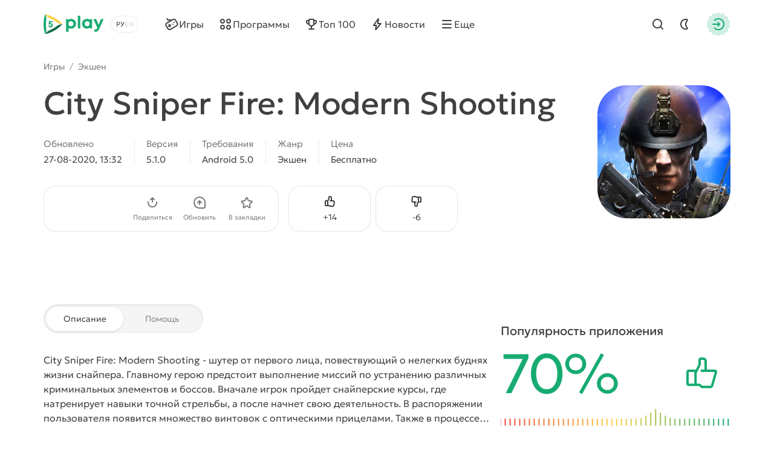

--- FILE ---
content_type: text/html; charset=utf-8
request_url: https://5play.org/6294-city-sniper-fire-modern-shooting.html
body_size: 13310
content:
<!DOCTYPE html>
<html prefix="og:http://ogp.me/ns#" lang="ru" class="load">
<head>
	<title>Скачать City Sniper Fire: Modern Shooting 5.1.0 APK на андроид бесплатно</title>
<meta charset="utf-8">
<meta name="description" content="У нас можно скачать игру City Sniper Fire: Modern Shooting для Android. Новая версия APK на телефон и планшет">
<meta name="keywords" content="city sniper fire: modern shooting, city sniper fire: modern shooting на андроид">
<meta name="generator" content="DataLife Engine (https://dle-news.ru)">
<link rel="canonical" href="https://5play.org/6294-city-sniper-fire-modern-shooting.html">
<link rel="alternate" type="application/rss+xml" title="Скачать игры на Android бесплатно | Лучшие моды на Андроид RSS" href="https://5play.org/rss.xml">
<link rel="preconnect" href="https://5play.org/" fetchpriority="high">
<meta property="twitter:title" content="Скачать City Sniper Fire: Modern Shooting 5.1.0 APK на андроид бесплатно">
<meta property="twitter:url" content="https://5play.org/6294-city-sniper-fire-modern-shooting.html">
<meta property="twitter:card" content="summary_large_image">
<meta property="twitter:image" content="https://cdn.5play.org/posts/2020-08/1598524270_2.webp">
<meta property="twitter:description" content="City Sniper Fire: Modern Shooting - шутер от первого лица, повествующий о нелегких буднях жизни снайпера. Главному герою предстоит выполнение миссий по устранению различных криминальных элементов и боссов. Вначале игрок пройдет снайперские курсы, где натренирует навыки точной стрельбы, а после">
<meta property="og:type" content="article">
<meta property="og:site_name" content="Скачать игры на Android бесплатно | Лучшие моды на Андроид">
<meta property="og:title" content="Скачать City Sniper Fire: Modern Shooting 5.1.0 APK на андроид бесплатно">
<meta property="og:url" content="https://5play.org/6294-city-sniper-fire-modern-shooting.html">
<meta property="og:image" content="https://cdn.5play.org/posts/2020-08/1598524270_2.webp">
<meta property="og:description" content="City Sniper Fire: Modern Shooting - шутер от первого лица, повествующий о нелегких буднях жизни снайпера. Главному герою предстоит выполнение миссий по устранению различных криминальных элементов и боссов. Вначале игрок пройдет снайперские курсы, где натренирует навыки точной стрельбы, а после">
<link rel="alternate" hreflang="x-default" href="https://5play.org/6294-city-sniper-fire-modern-shooting.html">
<link rel="alternate" hreflang="ru" href="https://5play.org/6294-city-sniper-fire-modern-shooting.html">
<link rel="alternate" hreflang="en" href="https://5play.org/en/6294-city-sniper-fire-modern-shooting.html">
<meta name="HandheldFriendly" content="true">
<meta name="format-detection" content="telephone=no">
<meta name="viewport" content="initial-scale=1.0, width=device-width">
<meta name="apple-mobile-web-app-capable" content="yes">
<meta name="apple-mobile-web-app-status-bar-style" content="default">
<meta name="mobile-web-app-capable" content="yes">
<meta name="google-site-verification" content="LGvz6uqmHQFqiPvBghNBOxuiTpRB_dIgePeiFliAqxg" />
<meta name="yandex-verification" content="5882ceeee565f7d0" />


<meta property="og:image" content="https://cdn.5play.org/posts/2020-08/1598524275_1.webp">
<link rel="apple-touch-icon" sizes="180x180" href="/templates/5ui/img/favicon/apple-touch-icon.png">
<link rel="shortcut icon" href="/templates/5ui/img/favicon/favicon.ico">
<link rel="icon" type="image/svg+xml" href="/templates/5ui/img/favicon/favicon.svg">
<link rel="icon" type="image/png" sizes="64x64" href="/templates/5ui/img/favicon/f64.png">
<link rel="icon" type="image/png" sizes="32x32" href="/templates/5ui/img/favicon/f32.png">
<link rel="icon" type="image/png" sizes="16x16" href="/templates/5ui/img/favicon/f16.png">

<link rel="prefetch" href="/templates/5ui/fonts/geologica-300.woff2" as="font" type="font/woff2" crossorigin>
<link rel="prefetch" href="/templates/5ui/fonts/geologica-500.woff2" as="font" type="font/woff2" crossorigin>
<link rel="preload" href="/templates/5ui/css/core.css?v3bf7g50" as="style">
<link rel="preload" href="/templates/5ui/css/header.css?v3bf7g46" as="style">


<link rel="prefetch" as="script" href="/templates/5ui/js/darkmod.js?v3bf7g">

<link rel="preload" href="/templates/5ui/css/fullstory.css?v3bf7g24" as="style">

<link href="/templates/5ui/css/core.css?v3bf7g50" type="text/css" rel="stylesheet">
<link href="/templates/5ui/css/header.css?v3bf7g46" type="text/css" rel="stylesheet">





<link href="/templates/5ui/css/pages.css?v3bf7g2" type="text/css" rel="stylesheet">
<link href="/templates/5ui/css/comments.css?v3bf7g20" type="text/css" rel="stylesheet">
<link href="/templates/5ui/css/fullstory.css?v3bf7g24" type="text/css" rel="stylesheet">
<link href="/templates/5ui/css/share.css?v3bf7g2" type="text/css" rel="stylesheet">
<link href="/templates/5ui/css/cards.css?v3bf7g14" type="text/css" rel="stylesheet">


<link href="/templates/5ui/css/footer.css?v3bf7g4" type="text/css" rel="stylesheet">
<link href="/templates/5ui/css/login.css?v3bf7g5" type="text/css" rel="stylesheet">



<link href="/templates/5ui/css/uidialog.css?v3bf7g12" type="text/css" rel="stylesheet">


<script src="/templates/5ui/js/darkmod.js?v3bf7g"></script>


<script data-cfasync="false" nonce="c48d29d9-8f0c-4ef2-b90b-7b11c93b13a0">try{(function(w,d){!function(j,k,l,m){if(j.zaraz)console.error("zaraz is loaded twice");else{j[l]=j[l]||{};j[l].executed=[];j.zaraz={deferred:[],listeners:[]};j.zaraz._v="5870";j.zaraz._n="c48d29d9-8f0c-4ef2-b90b-7b11c93b13a0";j.zaraz.q=[];j.zaraz._f=function(n){return async function(){var o=Array.prototype.slice.call(arguments);j.zaraz.q.push({m:n,a:o})}};for(const p of["track","set","debug"])j.zaraz[p]=j.zaraz._f(p);j.zaraz.init=()=>{var q=k.getElementsByTagName(m)[0],r=k.createElement(m),s=k.getElementsByTagName("title")[0];s&&(j[l].t=k.getElementsByTagName("title")[0].text);j[l].x=Math.random();j[l].w=j.screen.width;j[l].h=j.screen.height;j[l].j=j.innerHeight;j[l].e=j.innerWidth;j[l].l=j.location.href;j[l].r=k.referrer;j[l].k=j.screen.colorDepth;j[l].n=k.characterSet;j[l].o=(new Date).getTimezoneOffset();if(j.dataLayer)for(const t of Object.entries(Object.entries(dataLayer).reduce((u,v)=>({...u[1],...v[1]}),{})))zaraz.set(t[0],t[1],{scope:"page"});j[l].q=[];for(;j.zaraz.q.length;){const w=j.zaraz.q.shift();j[l].q.push(w)}r.defer=!0;for(const x of[localStorage,sessionStorage])Object.keys(x||{}).filter(z=>z.startsWith("_zaraz_")).forEach(y=>{try{j[l]["z_"+y.slice(7)]=JSON.parse(x.getItem(y))}catch{j[l]["z_"+y.slice(7)]=x.getItem(y)}});r.referrerPolicy="origin";r.src="/cdn-cgi/zaraz/s.js?z="+btoa(encodeURIComponent(JSON.stringify(j[l])));q.parentNode.insertBefore(r,q)};["complete","interactive"].includes(k.readyState)?zaraz.init():j.addEventListener("DOMContentLoaded",zaraz.init)}}(w,d,"zarazData","script");window.zaraz._p=async bs=>new Promise(bt=>{if(bs){bs.e&&bs.e.forEach(bu=>{try{const bv=d.querySelector("script[nonce]"),bw=bv?.nonce||bv?.getAttribute("nonce"),bx=d.createElement("script");bw&&(bx.nonce=bw);bx.innerHTML=bu;bx.onload=()=>{d.head.removeChild(bx)};d.head.appendChild(bx)}catch(by){console.error(`Error executing script: ${bu}\n`,by)}});Promise.allSettled((bs.f||[]).map(bz=>fetch(bz[0],bz[1])))}bt()});zaraz._p({"e":["(function(w,d){})(window,document)"]});})(window,document)}catch(e){throw fetch("/cdn-cgi/zaraz/t"),e;};</script></head>
<body>
	 <header id="header-5p" class="header-first">
	<div class="wrp fc">
		<div class="head-l fc">
			
			<a class="logotype" href="/" title="5play">
	<span class="sr-only">5play</span>
	<svg width="100" height="36" viewBox="0 0 100 36" xmlns="http://www.w3.org/2000/svg">
		<g class="logo-icon">
			<path fill="#136e4b" d="M31.17,18l-1.35,1.4c-6.89,7.17-15.68,12.23-25.33,14.6l-1.89.47.09-.16c1.7-2.93,4.36-5.13,7.5-6.4,4.13-1.67,8-3.91,11.52-6.64,2.67-2.07,5.91-3.27,9.29-3.27h.18Z"/>
			<path fill="#fed14a" d="M31.17,18h-.17c-3.38,0-6.63-1.2-9.3-3.28-3.52-2.74-7.41-4.99-11.55-6.67-3.12-1.27-5.77-3.46-7.46-6.37l-.1-.18,1.89.5c9.66,2.37,18.44,7.43,25.33,14.6l1.35,1.4Z"/>
			<path fill="#17aa71" d="M2.6,1.5l-.54,1.87C-.69,12.93-.69,23.07,2.06,32.63l.54,1.87c1.72-2.98,2.37-6.43,1.9-9.83-.61-4.43-.61-8.93,0-13.36.48-3.39-.18-6.85-1.9-9.82Z"/>
			<path fill="#17aa71" d="M11.67,16.34c2.19,0,3.73,1.45,3.73,3.44s-1.58,3.56-3.66,3.56-3.66-1.47-3.67-3.48h2.27c.01.8.59,1.38,1.4,1.38s1.4-.62,1.4-1.46c0-.89-.64-1.52-1.55-1.52h-2.94l-.21-.28.59-5.29h5.66v2.01h-3.88l-.19,1.65h1.06-.01Z"/>
		</g>
		<path class="logo-text" fill="#17aa71" d="M45.66,9.16c4.62,0,8.03,3.45,8.03,8.1,0,4.65-3.41,8.12-8.03,8.12-1.59,0-3.03-.47-4.22-1.29v6.36h-4.14V9.59h2.74l.71,1.39c1.3-1.15,3-1.83,4.91-1.83h0ZM91.11,19.01l3.82-9.43h4.4l-6.68,15.12c-1.84,4.15-3.45,5.73-6.89,5.73h-1.71v-3.73h1.43c2,0,2.52-.53,3.46-2.85l.06-.12-6.49-14.15h4.51l4.09,9.43ZM71.78,9.17c1.97,0,3.71.69,5.04,1.87l.44-1.46h3.1s0,15.32,0,15.32h-3.25l-.36-1.37c-1.32,1.15-3.03,1.83-4.97,1.83-4.61,0-8.04-3.48-8.04-8.12s3.43-8.07,8.04-8.07ZM60.78,24.91h-4.14V4.07h4.14v20.84ZM45.32,13.06c-2.4,0-4.18,1.8-4.18,4.2,0,2.4,1.77,4.2,4.18,4.2s4.17-1.79,4.17-4.2c0-2.41-1.77-4.2-4.17-4.2ZM72.13,13.03c-2.41,0-4.18,1.8-4.18,4.2,0,2.4,1.77,4.2,4.18,4.2,2.41,0,4.17-1.79,4.17-4.2s-1.76-4.2-4.17-4.2Z"/>
	</svg>
</a>
			
			<div class="lang-sel fc">
				<button type="button" class="sel-lang__en" onclick="location.href='https://5play.org/en/6294-city-sniper-fire-modern-shooting.html'" title="Английский"><span class="sr-only">Английский</span></button>
<button type="button" class="sel-lang__ru active" onclick="location.href='https://5play.org/6294-city-sniper-fire-modern-shooting.html'" title="Русский"><span class="sr-only">Русский</span></button>
				<span class="sr-only">Выбрать язык</span>
				<span class="lang-sel-border fc">
					<i class="lang-sel-ru" title="Ру"></i><i class="lang-sel-en" title="En"></i>
				</span>
			</div>
		</div>
		<div class="head-r fc">
			<a href="/index.php?do=search" class="hbtn hbt qs-toggle" style="display: none;">
				<i class="im im-search"></i>
				<i class="im im-close"></i>
				<span class="sr-only">Найти</span>
			</a>
			<button type="button" class="hbtn hbt mod-btn" id="mod-toggle" aria-label="Dark Mod">
				<i class="im im-sun"></i>
				<i class="im im-moon"></i>
			</button>
			
			<button class="hbtn huser hlogin dialog-btn" type="button" title="Авторизация">
				<span class="sr-only">Авторизация</span>
				<span class="mask"><i class="im im-login"></i></span>
			</button>
		</div>
	</div>
</header>
<div class="header-second wrp" id="header-tools">
	<div class="header-tools">
		<div class="hmenu fc">
			<nav class="hmenu-list fc" itemscope itemtype="http://schema.org/SiteNavigationElement">
				<a class="m-item" href="/android/igry/" itemprop="url"><i class="im im-gamepad"></i><span class="m-item-cont" itemprop="name">Игры</span></a>
				<a class="m-item" href="/android/programmy/" itemprop="url"><i class="im im-apps"></i><span class="m-item-cont" itemprop="name">Программы</span></a>
				<a class="m-item" href="/top-100-igr-dlya-android-apk.html" itemprop="url"><i class="im im-cup"></i><span class="m-item-cont" itemprop="name">Топ 100</span></a>
				<a class="m-item" href="/news/" itemprop="url"><i class="im im-bolt"></i><span class="m-item-cont" itemprop="name">Новости</span></a>
				<a class="m-item" href="/?do=orders" style="display:none;"><i class="im im-addtopic"></i><span class="m-item-cont">Стол заказов</span></a>
				<button id="mmenu-btn" type="button" class="m-item"><i class="im im-burger"></i><span class="m-item-cont">Еще</span></button>
				<div class="dropdown" style="display:none;">
					<button type="button" class="m-item dropdown-btn"><i class="im im-burger"></i><span class="m-item-cont">Еще</span></button>
					<div class="dropdown-box" style="display: none;">
						<nav class="hmenu-sub-list">
							<a class="m-item" href="/?do=orders"><i class="im im-addtopic"></i><span class="m-item-cont">Стол заказов</span></a>
						</nav>
						
					</div>
				</div>
				<a href="/index.php?do=search" class="m-item qs-toggle" style="display:none;">
					<i class="im im-search"></i>
					<span class="sr-only">Найти</span>
				</a>
			</nav>
		</div>
		<form class="qs-form fc" id="qs-form" class="qs" method="get" action="/index.php?do=search" style="display: none;">
			<div class="qs-control">
				<label class="qs-label sr-only" for="story">Найти</label>
				<input class="qs-input" id="story" name="story" placeholder="Поиск по сайту..." type="search">
				<button class="qs-btn" type="submit" title="Найти" aria-label="Найти">
					<i class="im im-search"></i>
				</button>
				<button type="button" class="qs-toggle" aria-label="Close Search">
					<i class="im im-close"></i>
				</button>
			</div>
			<input type="hidden" name="do" value="search">
			<input type="hidden" name="subaction" value="search">
			<input type="hidden" name="titleonly" id="titleonly" value="0">
		</form>
	</div>
</div>
	 
	
	 
	 
	 
	 
	 <main class="content-5p">
<div class="appview-breadcrumbs wrp speedbar fc">
<a href="/android/igry/">Игры</a>

<span class="speedbar-sep">/</span> <a href="https://5play.org/android/igry/ekshen/">Экшен</a>
</div>
<article class="appview sect" itemscope itemtype="http://schema.org/MobileApplication">
	<div class="appview-hero">
		<div class="wrp appview-intro">
			<div class="appview-intro-cont">
				<h1 itemprop="name" class="title">City Sniper Fire: Modern Shooting</h1>
				<figure class="appicon">
					<img width="200" height="200" src="https://cdn.5play.org/posts/2020-08/1598524275_1.webp" alt="City Sniper Fire: Modern Shooting" loading="eager" fetchpriority="high" itemprop="image">
					
				</figure>
				<ul class="appview-spec">
					<li class="specs-item">
						<span class="spec-label">Обновлено</span>
						<time class="spec-cont" itemprop="datePublished" datetime="2020-08-27T13:32:09+03:00">27-08-2020, 13:32</time>
					</li>
					
					<li class="specs-item">
						<span class="spec-label">Версия</span>
						<span class="spec-cont" itemprop="softwareVersion">5.1.0</span>
					</li>
					
					
					
					<li class="specs-item">
						<span class="spec-label">Требования</span>
						<span class="spec-cont" itemprop="operatingSystem">Android 5.0</span>
					</li>
					<li class="specs-item">
						<span class="spec-label">Жанр</span>
						<a href="https://5play.org/android/igry/ekshen/" class="spec-cont">Экшен</a>
      					<meta itemprop="applicationCategory" content="Экшен">
					</li>
					<li class="specs-item">
						<span class="spec-label">Цена</span>
						<span itemscope itemprop="offers" itemtype="http://schema.org/Offer">
						<meta itemprop="price" content="0">
						<meta itemprop="priceCurrency" content="USD" class="spec-cont">
						<meta itemprop="url" content="https://play.google.com/store/apps/details?id=com.citysniper.fire.moderngunner.shootinggame">
							
						Бесплатно
					</span>
					</li>
				</ul>
				<div class="appview-foot">
					<div class="appview-likes">
						
						<button class="dialog-btn" type="button"><i class="im im-thumbup"></i><span class="like-plus">+<span data-likes-id="6294">14</span></span><span class="sr-only">Нравится</span></button>
						<button class="dialog-btn" type="button"><i class="im im-thumbdown"></i><span class="like-minus">-<span data-dislikes-id="6294">6</span></span><span class="sr-only">Не нравится</span></span></button>
					</div>
					<div class="appview-tools">
						<a class="btn btn-fill" href="#download-now"><span class="btn-cont">Скачать APK</span></a>
						<div class="av-tool-list">
							<div class="av-tool dropdown sharefunc">
								<button type="button" id="share-btn" class="dropdown-btn" data-share-title="City Sniper Fire: Modern Shooting" data-share-text="Посмотри, что я нашёл!"><i class="im im-share"></i><span class="av-tool-cont">Поделиться</span></button>
								<div class="dropdown-box" style="display: none;">
	<div class="share-list">
		<a class="share-btn share-tg" href="https://t.me/share/url?url=https://5play.org/6294-city-sniper-fire-modern-shooting.html&text=City Sniper Fire: Modern Shooting" target="_blank" rel="noopener nofollow" title="Поделиться в Телеграм"><i class="im im-share-tg"></i></a>
		<a class="share-btn share-wa" href="https://api.whatsapp.com/send?text=City Sniper Fire: Modern Shootinghttps://5play.org/6294-city-sniper-fire-modern-shooting.html" target="_blank" rel="noopener nofollow" title="Поделиться в WhatsApp"><i class="im im-share-wa"></i></a>
		<a class="share-btn share-vk" href="https://vk.com/share.php?url=https://5play.org/6294-city-sniper-fire-modern-shooting.html&title=City Sniper Fire: Modern Shooting" target="_blank" rel="noopener nofollow" title="Поделиться в VK"><i class="im im-share-vk"></i></a>
		<a class="share-btn share-fb" href="https://www.facebook.com/sharer/sharer.php?u=https://5play.org/6294-city-sniper-fire-modern-shooting.html" target="_blank" rel="noopener nofollow" title="Поделиться в Facebook"><i class="im im-share-fb"></i></a>
	</div>
</div>
							</div>
							<div class="av-tool">
							
							<button type="button" class="dialog-btn"><i class="im im-update"></i><span class="av-tool-cont">Обновить</span></button>
							</div>
							<div class="av-tool">
							
							<button type="button" class="dialog-btn"><i class="im im-staroutline"></i><span class="av-tool-cont">В закладки</span></button>
							</div>
							
						</div>
					</div>
				</div>
			</div>
		</div>
		
		<div class="wrp appview-screens">
			<div class="screenshots scroll-container" data-scroll data-id="scroll-screens">
				<div class="hcarousel glist">
					
					<!--MBegin:https://cdn.5play.org/posts/2020-08/1598524270_2.webp|--><a href="https://cdn.5play.org/posts/2020-08/1598524270_2.webp" class="highslide"><img src="https://cdn.5play.org/posts/2020-08/medium/1598524270_2.webp" style="max-width:100%;" alt=""></a><!--MEnd--><!--MBegin:https://cdn.5play.org/posts/2020-08/1598524294_3.webp|--><a href="https://cdn.5play.org/posts/2020-08/1598524294_3.webp" class="highslide"><img src="https://cdn.5play.org/posts/2020-08/medium/1598524294_3.webp" style="max-width:100%;" alt=""></a><!--MEnd--><!--MBegin:https://cdn.5play.org/posts/2020-08/1598524326_4.webp|--><a href="https://cdn.5play.org/posts/2020-08/1598524326_4.webp" class="highslide"><img src="https://cdn.5play.org/posts/2020-08/medium/1598524326_4.webp" style="max-width:100%;" alt=""></a><!--MEnd--><!--MBegin:https://cdn.5play.org/posts/2020-08/1598524255_5.webp|--><a href="https://cdn.5play.org/posts/2020-08/1598524255_5.webp" class="highslide"><img src="https://cdn.5play.org/posts/2020-08/medium/1598524255_5.webp" style="max-width:100%;" alt=""></a><!--MEnd-->
				</div>
				<div class="scroll-buttons" style="display:none;">
					<button class="scroll-button prev hidden" aria-label="Назад"><i class="im im-aleft"></i></button>
					<button class="scroll-button next" aria-label="Вперед"><i class="im im-aright"></i></button>
				</div>
			</div>
		</div>
		 
		<script>
			window.addEventListener('DOMContentLoaded', () => {
				document.querySelectorAll('.screenshots').forEach(block => {
				const imgs = block.querySelectorAll('img');
				let isPortrait = false;
				let allChecked = 0;
				imgs.forEach(img => {
					const checkOrientation = () => {
						if (img.naturalHeight > img.naturalWidth) {
							isPortrait = true;
						}
						allChecked++;
						if (allChecked === imgs.length) {
							block.classList.add(isPortrait ? 'portrait' : 'landscape');
						}
					};
					if (img.complete && img.naturalWidth) {
						checkOrientation();
						} else {
						img.addEventListener('load', checkOrientation);
						}
					});
				});
			});
		</script>
		
		<div class="appview-bg">
			<i class="cover"><img src="https://cdn.5play.org/posts/2020-08/1598524275_1.webp" alt="City Sniper Fire: Modern Shooting" width="360" height="360" loading="lazy"></i>
		</div>
		
	</div>
	
	<div class="appview-info wrp str">
		<div class="appview-info-cont tab-container str-main">
			<div class="tab-toggle-head">
				<button class="tab-toggle" type="button">
					<span>Описание</span>
					<span>Помощь</span>
				</button>
			</div>
			<div class="appview-text expand tab-panel" data-tab="0">
				<div class="desc text expand-text">
					<b>City Sniper Fire: Modern Shooting</b> - шутер от первого лица, повествующий о нелегких буднях жизни снайпера. Главному герою предстоит выполнение миссий по устранению различных криминальных элементов и боссов. Вначале игрок пройдет снайперские курсы, где натренирует навыки точной стрельбы, а после начнет свою деятельность. В распоряжении пользователя появится множество винтовок с оптическими прицелами. Также в процессе прохождения придется вступать в перестрелки на близком расстоянии, поэтому для таких случаев тут предусмотрены пистолеты, автоматы и другие пушки для ближнего боя.
				</div>
				<button type="button" class="expand-btn" data-less="Свернуть">
					<span>Раскрыть полностью</span>
				</button>
			</div>
			<div class="appview-faq faq-list tab-panel" data-tab="1" style="display: none;">
				<a class="link-faq" href="/download-help.html"><span>Не получается скачать?</span><i class="im im-kright"></i></a>
				<a class="link-faq" href="/ustanovka-igr-i-programm-na-android.html"><span>Установка игр и программ</span><i class="im im-kright"></i></a>
				<a class="link-faq" href="/ustanovka-igr-s-keshem-na-android.html"><span>Установка игр с кэшем</span><i class="im im-kright"></i></a>
				<a class="link-faq" href="/kak-sdelat-skrinshot-na-android.html"><span>Как сделать скриншот</span><i class="im im-kright"></i></a>
				<a class="link-faq" href="/how-to-install-apks.html"><span>Как установить APKS</span><i class="im im-kright"></i></a>
			</div>
		</div>
		<div class="appview-info-rate str-add" itemprop="aggregateRating" itemscope itemtype="http://schema.org/AggregateRating">
			<div class="rating-status" style="--rating-value:70;"><div class="rstatus-head">
    <div class="title">Популярность приложения</div>
    <div class="rstatus-num">
        <span class="rstatus-value">70%</span>
        <span class="rstatus-icon">
            <svg width="32" height="32" viewBox="0 0 32 32" xmlns="http://www.w3.org/2000/svg">
                <path d="M16.5,2.5c1.66,0,3,1.34,3,3v7h6.55c1.33,0,2.29,1.28,1.92,2.56l-3.3,11.33c-.25.85-1.03,1.44-1.92,1.44h-7.17c-1.02.09-1.84-1.06-2.5-1.67-1.91.01-6.62,0-8.59,0-1.1,0-2-.9-2-2v-9.67c0-1.1.9-2,2-2h5.52c.12,0,.23.02.34.05l2.14-4.29v-3.76c0-1.1.9-2,2-2h2ZM14.5,8.26c.24.44-3.16,6.62-3.33,7.14v8.76c.95.05,2.63-.26,3.33.59,0,0,1.08,1.08,1.08,1.08h7.17l3.3-11.33h-10.88c-1.3.02-1.3-2.02,0-2,0,0,2.33,0,2.33,0v-7c0-1.44-2.13-.91-3-1v3.76ZM4.5,24.17h4.67v-9.67h-4.67v9.67Z"/>
            </svg>
            <i class="mask"></i>
        </span>
        <meta itemprop="ratingValue" content="70">
        <meta itemprop="bestRating" content="100">
    </div>
</div>
<div class="rstatus-line"></div>
</div>
			<meta itemprop="reviewCount" content="20">
			<ul class="rating-status-info muted">
				<li>Оценок: <span data-vote-num-id="6294">20</span></li>
				<li>Комментариев: 0</li>
			</ul>
		</div>
	</div>
	
	<div class="appview-download wrp">
		<div id="download-now" class="download-box">
			
			
			<div class="download-box-files">
				<h2 class="title">Скачать City Sniper Fire: Modern Shooting на Андроид бесплатно
				</h2>
				<div class="downline-line-list">
<div class="download-line btn btn-fill">
	<div class="dropdown">
		<button type="button" class="dropdown-btn" aria-label="Информация о файле" style="display:none;"><i class="im im-info"></i></button>
		<div class="download-line-title dropdown-box" style="display:none;">city-sniper-fire-modern-shooting-5.1.0-5play.ru.apk</div>
	</div>
	<a href="https://5play.org/index.php?do=cdn&id=92287" class="download-line-link" target="_blank">Скачать <span class="uppercase">apk</span> (74.29 Mb)</a>
</div>

</div>
				<div class="download-box-foot">
					<div class="title">Быстрая загрузка — без вирусов!</div>
					<div class="desc">
					На нашем сайте можно скачать последнюю версию City Sniper Fire: Modern Shooting в формате APK — быстро и бесплатно! Без регистрации и СМС: прямая ссылка и проверенные файлы!
					
					</div>
					<div class="download-shield"><i class="mask"></i></div>
				</div>
			</div>
			
		</div>
	</div>
	
</article>


<section class="wrp sect">
	<h2 class="sect-head title">Похожие игры</h2>
	<div class="glist cards-v g8 hscroll">
		<div class="card appitem item">
    <div class="card-icon">
        
        <figure class="appicon">
            <img width="144" height="144" src="https://cdn.5play.org/posts/2018-09/1538059849_1.png" alt="Frontline Sniper Shoot Action Battleground FPS" loading="lazy">
        </figure>
    </div>
    <a href="https://5play.org/6525-frontline-sniper-shoot-action-battleground-fps.html" class="cont item-link">
        <span class="title">Frontline Sniper Shoot Action Battleground FPS</span>
        <span class="meta meta-os">
            
            <i class="meta-item">Android 2.3</i>
        </span>
        <span class="meta meta-vers">
            <i class="meta-item">v1.3</i>
            
            

        </span>
    </a>
    <i class="card-ratenum"></i>
</div>
<div class="card appitem item">
    <div class="card-icon">
        
        <figure class="appicon">
            <img width="144" height="144" src="https://cdn.5play.org/posts/2019-02/1551289172_1.png" alt="VectorMan Classic" loading="lazy">
        </figure>
    </div>
    <a href="https://5play.org/8813-vectorman-classic.html" class="cont item-link">
        <span class="title">VectorMan Classic</span>
        <span class="meta meta-os">
            
            <i class="meta-item">Android 4.4</i>
        </span>
        <span class="meta meta-vers">
            <i class="meta-item">v2.0.0</i>
            
            

        </span>
    </a>
    <i class="card-ratenum"></i>
</div>
<div class="card appitem item">
    <div class="card-icon">
        
        <figure class="appicon">
            <img width="144" height="144" src="https://cdn.5play.org/posts/2022-12/1671362359_1.webp" alt="Real Steel" loading="lazy">
        </figure>
    </div>
    <a href="https://5play.org/167-real-steel.html" class="cont item-link">
        <span class="title">Real Steel</span>
        <span class="meta meta-os">
            <i class="card-bubble">MOD</i>
            <i class="meta-item">Android 5.0</i>
        </span>
        <span class="meta meta-vers">
            <i class="meta-item">v1.86.13</i>
            
            

        </span>
    </a>
    <i class="card-ratenum"></i>
</div>
<div class="card appitem item">
    <div class="card-icon">
        
        <figure class="appicon">
            <img width="144" height="144" src="https://cdn.5play.org/posts/2020-12/1608545732_1.webp" alt="Diesel Soldiers: Военный экшн шутер" loading="lazy">
        </figure>
    </div>
    <a href="https://5play.org/13406-diesel-soldiers-voennyj-jekshn-shuter.html" class="cont item-link">
        <span class="title">Diesel Soldiers: Военный экшн шутер</span>
        <span class="meta meta-os">
            
            <i class="meta-item">Android 5.0</i>
        </span>
        <span class="meta meta-vers">
            <i class="meta-item">v0.9.3526</i>
            
            

        </span>
    </a>
    <i class="card-ratenum"></i>
</div>
<div class="card appitem item">
    <div class="card-icon">
        
        <figure class="appicon">
            <img width="144" height="144" src="https://cdn.5play.org/posts/2021-02/1614071639_1.webp" alt="Legends Squad Free Fire FPS Shooting" loading="lazy">
        </figure>
    </div>
    <a href="https://5play.org/14130-legends-squad-free-fire-fps-shooting.html" class="cont item-link">
        <span class="title">Legends Squad Free Fire FPS Shooting</span>
        <span class="meta meta-os">
            
            <i class="meta-item">Android 4.4</i>
        </span>
        <span class="meta meta-vers">
            <i class="meta-item">v4.5</i>
            
            

        </span>
    </a>
    <i class="card-ratenum"></i>
</div>
<div class="card appitem item">
    <div class="card-icon">
        
        <figure class="appicon">
            <img width="144" height="144" src="https://cdn.5play.org/posts/2021-05/1620977334_1.webp" alt="PLAYMOBIL Top Agents Turboride" loading="lazy">
        </figure>
    </div>
    <a href="https://5play.org/15212-playmobil-top-agents-turboride.html" class="cont item-link">
        <span class="title">PLAYMOBIL Top Agents Turboride</span>
        <span class="meta meta-os">
            
            <i class="meta-item">Android 4.1</i>
        </span>
        <span class="meta meta-vers">
            <i class="meta-item">v1.1.67</i>
            
            

        </span>
    </a>
    <i class="card-ratenum"></i>
</div>
<div class="card appitem item">
    <div class="card-icon">
        
        <figure class="appicon">
            <img width="144" height="144" src="https://cdn.5play.org/posts/2019-02/1549143610_1.png" alt="Superheroes Fight: Sword Battle - Action RPG" loading="lazy">
        </figure>
    </div>
    <a href="https://5play.org/8518-superheroes-fight-sword-battle-action-rpg.html" class="cont item-link">
        <span class="title">Superheroes Fight: Sword Battle - Action RPG</span>
        <span class="meta meta-os">
            
            <i class="meta-item">Android 4.1</i>
        </span>
        <span class="meta meta-vers">
            <i class="meta-item">v1.0.5</i>
            
            

        </span>
    </a>
    <i class="card-ratenum"></i>
</div>
<div class="card appitem item">
    <div class="card-icon">
        
        <figure class="appicon">
            <img width="144" height="144" src="https://cdn.5play.org/posts/2019-08/1565538221_1.webp" alt="Hamsterdam" loading="lazy">
        </figure>
    </div>
    <a href="https://5play.org/10113-hamsterdam.html" class="cont item-link">
        <span class="title">Hamsterdam</span>
        <span class="meta meta-os">
            
            <i class="meta-item">Android 5.0</i>
        </span>
        <span class="meta meta-vers">
            <i class="meta-item">v1.0</i>
            
            

        </span>
    </a>
    <i class="card-ratenum"></i>
</div>

	</div>
</section>

<section class="wrp sect">
	<h2 class="sect-head title">Рекомендуем игры</h2>
	<div class="glist cards-sw g4 hscroll">
		<div class="card apprecom item">
    
    <div class="card-wallpaper">
        <div class="cover">
            <img width="304" height="204"
                src="https://cdn.5play.org/assets/main/brawl-pic.webp"
                srcset="https://cdn.5play.org/assets/main/brawl-pic.webp, https://cdn.5play.org/assets/main/brawl-pic-2x.webp"
                
                
                
                alt="Brawl Stars">
        </div>
        <span class="appicon">
            <img width="80" height="80" src="https://cdn.5play.org/posts/2024-10/1728293614_1.webp" alt="Brawl Stars">
            <i class="mask star-mask"></i>
        </span>
    </div>
    <a href="https://5play.org/7353-brawl-stars.html" class="card-row-btn item-link">
        <span class="cont">
            <span class="title truncate">Brawl Stars</span>
            <span class="meta meta-os">
            <i class="card-bubble">MOD</i>
            <i class="meta-item">Android 5.0</i>
            </span>
        </span>
        <span class="btn btn-fill btn-sm"><i class="im im-download"></i><span class="btn-cont">Скачать</span></span>
    </a>
</div><div class="card apprecom item">
    
    <div class="card-wallpaper">
        <div class="cover">
            <img width="304" height="204"
                
                src="https://cdn.5play.org/assets/main/tocag-pic.webp"
                srcset="https://cdn.5play.org/assets/main/tocag-pic.webp, https://cdn.5play.org/assets/main/tocag-pic-2x.webp"
                
                
                alt="Toca Boca World" loading="lazy">
        </div>
        <span class="appicon">
            <img width="80" height="80" src="https://cdn.5play.org/posts/2025-12/1767003463_1.webp" alt="Toca Boca World" loading="lazy">
            <i class="mask star-mask"></i>
        </span>
    </div>
    <a href="https://5play.org/7591-toca-life-world.html" class="card-row-btn item-link">
        <span class="cont">
            <span class="title truncate">Toca Boca World</span>
            <span class="meta meta-os">
            <i class="card-bubble">MOD</i>
            <i class="meta-item">Android 7.0</i>
            </span>
        </span>
        <span class="btn btn-fill btn-sm"><i class="im im-download"></i><span class="btn-cont">Скачать</span></span>
    </a>
</div><div class="card apprecom item">
    
    <div class="card-wallpaper">
        <div class="cover">
            <img width="304" height="204"
                
                
                src="https://cdn.5play.org/assets/main/mine-pic.webp"
                srcset="https://cdn.5play.org/assets/main/mine-pic.webp, https://cdn.5play.org/assets/main/mine-pic-2x.webp"
                
                alt="Майнкрафт" loading="lazy">
        </div>
        <span class="appicon">
            <img width="80" height="80" src="https://cdn.5play.org/posts/2025-10/92a3b0f065_1.webp" alt="Майнкрафт" loading="lazy">
            <i class="mask star-mask"></i>
        </span>
    </div>
    <a href="https://5play.org/11448-majnkraft.html" class="card-row-btn item-link">
        <span class="cont">
            <span class="title truncate">Майнкрафт</span>
            <span class="meta meta-os">
            <i class="card-bubble">MOD</i>
            <i class="meta-item">Android 8.0</i>
            </span>
        </span>
        <span class="btn btn-fill btn-sm"><i class="im im-download"></i><span class="btn-cont">Скачать</span></span>
    </a>
</div><div class="card apprecom item">
    
    <div class="card-wallpaper">
        <div class="cover">
            <img width="304" height="204"
                
                
                
                src="https://cdn.5play.org/assets/main/dc-pic.webp"
                srcset="https://cdn.5play.org/assets/main/dc-pic.webp, https://cdn.5play.org/assets/main/dc-pic-2x.webp"
                alt="Dead Cells" loading="lazy">
        </div>
        <span class="appicon">
            <img width="80" height="80" src="https://cdn.5play.org/posts/2025-02/1739886514_1.webp" alt="Dead Cells" loading="lazy">
            <i class="mask star-mask"></i>
        </span>
    </div>
    <a href="https://5play.org/11708-dead-cells-mod.html" class="card-row-btn item-link">
        <span class="cont">
            <span class="title truncate">Dead Cells</span>
            <span class="meta meta-os">
            <i class="card-bubble">MOD</i>
            <i class="meta-item">Android 7.0</i>
            </span>
        </span>
        <span class="btn btn-fill btn-sm"><i class="im im-download"></i><span class="btn-cont">Скачать</span></span>
    </a>
</div>
	</div>
</section>


<div class="sect-sep"></div>
<section class="wrp sect sect-comments">
	
	<h2 class="sect-head title">Комментариев пока нет :(</h2>
	
	
	<div id="addcomment-tool" class="comments-add">
		<div id="addcomment" class="comments-add-block">
			
			<div class="wrp">
<div class="alert">
	<div class="title">
		Информация
	</div>
	<div class="desc">
		Войдите на сайт или <a href=/index.php?do=register target=/_blank/ rel=/nofollow/>зарегистрируйтесь</a> чтобы оставлять комментарии
	</div>
</div>
</div>
		</div>
	</div>
	
</section>
</main>
	 
	 <footer id="footer-5p" class="footer-5p">
	<div class="wrp">
		
		
		<a class="f-telegram footblock" href="https://t.me/+NuCc8y6KVbAyYmFi" target="_blank" rel="nofollow noopener">
			<span class="title">Мы в Telegram</span>
			<span class="desc">Будьте в курсе последних обновлений</span>
			<i class="f-telegram-icon"><img width="324" height="307" src="https://cdn.5play.org/assets/pic/f-telegram-icon.webp" srcset="https://cdn.5play.org/assets/pic/f-telegram-icon.webp, https://cdn.5play.org/assets/pic/f-telegram-icon-2x.webp 2x" alt=""></i>
			<span class="btn btn-fill btn-blue btn-sm"><span class="btn-cont">Присоединиться</span></span>
		</a>
		<div class="fmenu">
			<nav class="fmenu-list">
				<a class="ms-item" href="/?do=feedback">Обратная связь</a>
				<a class="ms-item" href="/copyright.html">Условия использования информации</a>
				<a class="ms-item" href="/disclaimer.html">Отказ от ответственности</a>
				<a class="ms-item" href="/pravoobl.html">Правообладателям</a>
				<a class="ms-item" href="/политика-конфиденциальности.html">Политика конфиденциальности</a>
			</nav>
		</div>
		<div class="foot-info fc">
			<a href="/" class="foot-logo"><img width="32" height="32" src="/templates/5ui/img/icons/5play-color.svg" alt="5play.org" loading="lazy"></a>
			<div class="copyright"><span>2016-2026 © 5play.org</span> <span>игры и программы для андроид</span></div>
			<a id="scroll-up" class="scroll-up" href="#header-5p" role="button" title="Наверх" aria-label="Наверх">
				<span class="sr-only">Наверх</span>
				<i class="im im-aup"></i>
			</a>
		</div>
	</div>
</footer>
	

<div class="modal-overlay" id="modalOverlay" style="display: none;" aria-hidden="true">
	<div class="modal-inner">
		<div class="modal modal-side" id="modal">
			<button class="close-btn" id="closeModal" aria-label="Close"><i class="im im-close"></i></button>
			<div class="modal-side-pic">
				<i class="modal-logo im im-5play"></i>
				<figure class="cover">
					<img width="320" height="516" src="https://cdn.5play.org/assets/pic/login-5play.webp" srcset="https://cdn.5play.org/assets/pic/login-5play.webp, https://cdn.5play.org/assets/pic/login-5play-2x.webp 2x" alt="5play">
				</figure>
			</div>
			<form class="modal-cont modal-cont-pad form-list" method="post">
				<h3 class="title">Войти на 5play.org</h3>
				<div class="form-group">
					<div class="form-group-label"><label for="login_name">Логин</label></div>
					<input class="form-control" type="text" id="login_name" name="login_name" required>
				</div>
				<div class="form-group">
					<div class="form-group-label">
						<label for="login_password">Пароль</label>
						<a class="right link" href="https://5play.org/index.php?do=lostpassword">Забыли пароль?</a>
					</div>
					<input class="form-control" type="password" id="login_password" name="login_password" required>
				</div>
				<div class="form-submit btn-group">
					<button class="btn btn-fill btn-block" onclick="submit();" type="submit"><span class="btn-cont">Войти на сайт</span></button>
					<a href="https://5play.org/index.php?do=register" class="btn btn-link btn-block"><span class="btn-cont">Регистрация</span></a>
				</div>
				<div class="sep-text"><span title="Или войдите через"></span></div>
				<div class="social-links fc">
					<a class="soc-item" href="https://www.facebook.com/dialog/oauth?client_id=281507214574045&amp;redirect_uri=https%3A%2F%2F5play.org%2Findex.php%3Fdo%3Dauth-social%26provider%3Dfc&amp;scope=public_profile%2Cemail&amp;display=popup&amp;state=f0e1b13f80c77753d42969c69ff124eb&amp;response_type=code" target="_blank" rel="nofollow noopener"><img width="32" height="32" src="/templates/5ui/img/social/facebook.svg" alt="Facebook" title="Facebook"></a>
					<a class="soc-item" href="https://accounts.google.com/o/oauth2/auth?client_id=609340283350-apppi0njujq31fe388ckhmtvsv9optgk.apps.googleusercontent.com&amp;redirect_uri=https%3A%2F%2F5play.org%2Findex.php%3Fdo%3Dauth-social%26provider%3Dgoogle&amp;scope=https%3A%2F%2Fwww.googleapis.com%2Fauth%2Fuserinfo.email+https%3A%2F%2Fwww.googleapis.com%2Fauth%2Fuserinfo.profile&amp;state=f0e1b13f80c77753d42969c69ff124eb&amp;response_type=code" target="_blank" rel="nofollow noopener"><img width="32" height="32" src="/templates/5ui/img/social/google.svg" alt="Google" title="Google"></a>
				</div>
				<input name="login" type="hidden" id="login" value="submit">
			</form>
		</div>
	</div>
</div>

	
	 <div id="mobilemenu" class="mobilemenu" style="display:none;">
	<button class="close-btn" id="mmenu-close" aria-label="Закрыть"><i class="im im-close"></i></button>
	<div class="mobilemenu-cont">
		<nav class="mmenu-list">
			<a class="m-item" href="/android/igry/" itemprop="url"><i class="im im-gamepad"></i><span class="m-item-cont" itemprop="name">Игры</span></a>
			<a class="m-item" href="/android/programmy/" itemprop="url"><i class="im im-apps"></i><span class="m-item-cont" itemprop="name">Программы</span></a>
			<a class="m-item" href="/top-100-igr-dlya-android-apk.html" itemprop="url"><i class="im im-cup"></i><span class="m-item-cont" itemprop="name">Топ 100</span></a>
			<a class="m-item" href="/news/" itemprop="url"><i class="im im-bolt"></i><span class="m-item-cont" itemprop="name">Новости</span></a>
			<a class="m-item" href="/?do=orders"><i class="im im-addtopic"></i><span class="m-item-cont">Стол заказов</span></a>
		</nav>
		<nav class="mmenu-sublist">
			<a class="ms-item" href="/?do=feedback">Обратная связь</a>
			<a class="ms-item" href="/copyright.html">Условия использования информации</a>
			<a class="ms-item" href="/disclaimer.html">Отказ от ответственности</a>
			<a class="ms-item" href="/pravoobl.html">Правообладателям</a>
			<a class="ms-item" href="/политика-конфиденциальности.html">Политика конфиденциальности</a>
		</nav>
	</div>
</div>
	 <script>
	window.addEventListener('load', function () { document.documentElement.classList.remove('load'); });
</script>


<script src="/engine/classes/js/jquery3.js?v=3bf7g"></script>
<script src="/engine/classes/js/jqueryui3.js?v=3bf7g" defer></script>
<script src="/engine/classes/js/dle_js.js?v=3bf7g" defer></script>
<script src="/engine/classes/fancybox/fancybox.js?v=3bf7g" defer></script>
<script type="application/ld+json">{"@context":"https://schema.org","@graph":[{"@type":"BreadcrumbList","@context":"https://schema.org/","itemListElement":[{"@type":"ListItem","position":1,"item":{"@id":"https://5play.org/","name":"5play.org"}},{"@type":"ListItem","position":2,"item":{"@id":"https://5play.org/android/","name":"Android"}},{"@type":"ListItem","position":3,"item":{"@id":"https://5play.org/android/igry/","name":"Игры"}},{"@type":"ListItem","position":4,"item":{"@id":"https://5play.org/android/igry/ekshen/","name":"Экшен"}},{"@type":"ListItem","position":5,"item":{"@id":"https://5play.org/6294-city-sniper-fire-modern-shooting.html","name":"City Sniper Fire: Modern Shooting"}}]}]}</script>
<script>
<!--
var dle_root       = '/';
var dle_admin      = '';
var dle_login_hash = 'd569c9398aac7f1dfb11966a7b34b7256240e9c6';
var dle_group      = 5;
var dle_link_type  = 1;
var dle_skin       = '5ui';
var dle_wysiwyg    = 0;
var dle_min_search = '3';
var dle_act_lang   = ["Подтвердить", "Отмена", "Вставить", "Отмена", "Сохранить", "Удалить", "Загрузка. Пожалуйста, подождите..."];
var menu_short     = 'Быстрое редактирование';
var menu_full      = 'Полное редактирование';
var menu_profile   = 'Просмотр профиля';
var menu_send      = 'Отправить сообщение';
var menu_uedit     = 'Админцентр';
var dle_info       = 'Информация';
var dle_confirm    = 'Подтверждение';
var dle_prompt     = 'Ввод информации';
var dle_req_field  = ["Заполните поле с именем", "Заполните поле с сообщением", "Заполните поле с темой сообщения"];
var dle_del_agree  = 'Вы действительно хотите удалить? Данное действие невозможно будет отменить';
var dle_spam_agree = 'Вы действительно хотите отметить пользователя как спамера? Это приведёт к удалению всех его комментариев';
var dle_c_title    = 'Отправка жалобы';
var dle_complaint  = 'Укажите текст Вашей жалобы для администрации:';
var dle_mail       = 'Ваш e-mail:';
var dle_big_text   = 'Выделен слишком большой участок текста.';
var dle_orfo_title = 'Укажите комментарий для администрации к найденной ошибке на странице:';
var dle_p_send     = 'Отправить';
var dle_p_send_ok  = 'Уведомление успешно отправлено';
var dle_save_ok    = 'Изменения успешно сохранены. Обновить страницу?';
var dle_reply_title= 'Ответ на комментарий';
var dle_tree_comm  = '0';
var dle_del_news   = 'Удалить статью';
var dle_sub_agree  = 'Вы действительно хотите подписаться на комментарии к данной публикации?';
var dle_unsub_agree  = 'Вы действительно хотите отписаться от комментариев к данной публикации?';
var dle_captcha_type  = '4';
var dle_share_interesting  = ["Поделиться ссылкой на выделенный текст", "Twitter", "Facebook", "Вконтакте", "Прямая ссылка:", "Нажмите правой клавишей мыши и выберите «Копировать ссылку»"];
var DLEPlayerLang     = {prev: 'Предыдущий',next: 'Следующий',play: 'Воспроизвести',pause: 'Пауза',mute: 'Выключить звук', unmute: 'Включить звук', settings: 'Настройки', enterFullscreen: 'На полный экран', exitFullscreen: 'Выключить полноэкранный режим', speed: 'Скорость', normal: 'Обычная', quality: 'Качество', pip: 'Режим PiP'};
var DLEGalleryLang    = {CLOSE: 'Закрыть (Esc)', NEXT: 'Следующее изображение', PREV: 'Предыдущее изображение', ERROR: 'Внимание! Обнаружена ошибка', IMAGE_ERROR: 'Не удалось загрузить изображение', TOGGLE_SLIDESHOW: 'Просмотр слайдшоу',TOGGLE_FULLSCREEN: 'Полноэкранный режим', TOGGLE_THUMBS: 'Включить / Выключить уменьшенные копии', ITERATEZOOM: 'Увеличить / Уменьшить', DOWNLOAD: 'Скачать изображение' };
var DLEGalleryMode    = 1;
var DLELazyMode       = 2;
var allow_dle_delete_news   = false;
var dle_search_delay   = false;
var dle_search_value   = '';
jQuery(function($){
					setTimeout(function() {
						$.get(dle_root + "engine/ajax/controller.php?mod=adminfunction", { 'id': '6294', action: 'newsread', user_hash: dle_login_hash });
					}, 5000);
FastSearch();
});
//-->
</script>

<script src="/templates/5ui/js/lib.js?v3bf7g8"></script>
<script src="/templates/5ui/js/modal.js?v3bf7g"></script>
<script src="/templates/5ui/js/scrollcarousel.js?v3bf7g4"></script>
<script src="/templates/5ui/js/fullstory.js?v3bf7g"></script>
<script src="/templates/5ui/js/expand.js?v3bf7g"></script>
<script src="/templates/5ui/js/share.js?v3bf7g2"></script>



<script>
	function appRequestUpdate(news_id) {
		ShowLoading('');
		var lang ='';
		if( window.location.href.match(/\/en\//) ) {
			lang = 'en';
		}
		$.get('/engine/ajax/controller.php?mod=app_update&news_id='+news_id+'&lang='+lang, function(data) {
			HideLoading('');
			data = JSON.parse(data);
			if( $('#appUpdate').length ) {
				var $html = $('#appUpdate');
			} else {
				var $html = $('<div id="appUpdate" class="appUpdate" title="'+data.title+'"></div>');
			}
			if( data.error ) {
				$html.html(data.errorinfo);
			} else {
				$html.html(data.info);
			}
			$html.dialog({
				autoOpen: true,
				width: 500,
				height: 230,
				buttons: {
					Ok: function() {
						$(this).dialog('destroy');
					}
				}
			});
		});
	}
</script>

	
	
<script defer src="https://static.cloudflareinsights.com/beacon.min.js/vcd15cbe7772f49c399c6a5babf22c1241717689176015" integrity="sha512-ZpsOmlRQV6y907TI0dKBHq9Md29nnaEIPlkf84rnaERnq6zvWvPUqr2ft8M1aS28oN72PdrCzSjY4U6VaAw1EQ==" data-cf-beacon='{"version":"2024.11.0","token":"43eb5f37b9ad45798e85a54fe2abde82","server_timing":{"name":{"cfCacheStatus":true,"cfEdge":true,"cfExtPri":true,"cfL4":true,"cfOrigin":true,"cfSpeedBrain":true},"location_startswith":null}}' crossorigin="anonymous"></script>
</body>
</html>
<!-- DataLife Engine Copyright SoftNews Media Group (https://dle-news.ru) -->


--- FILE ---
content_type: image/svg+xml
request_url: https://5play.org/templates/5ui/img/icons/thumb-up.svg
body_size: -100
content:
<svg viewBox="0 0 24 24" xmlns="http://www.w3.org/2000/svg"><path d="M10,5c0-1.1.9-2,2-2h1c1.66,0,3,1.34,3,3v4h1.77c1.79,0,3.18,1.55,2.98,3.33l-.56,5c-.17,1.52-1.45,2.67-2.98,2.67h-3.8c-.75.03-1.36-.47-1.83-1h-2.59s-.05,0-.07,0c-.03,0-.05,0-.08,0h-2.85c-1.1,0-2-.9-2-2v-6c0-1.1.9-2,2-2h2.46l1.54-2.3v-2.7ZM10,18c.9.03,2.34-.2,3,.59,0,0,.41.41.41.41h3.8c.51,0,.94-.38.99-.89l.56-5c.07-.59-.4-1.11-.99-1.11h-4.77c-1.31-.02-1.32-1.98,0-2,0,0,1,0,1,0v-4c0-.55-.45-1-1-1h-1v2.7c.1.87-1.42,2.61-2,3.61v6.7ZM8,12h-2v6h2v-6Z"/></svg>